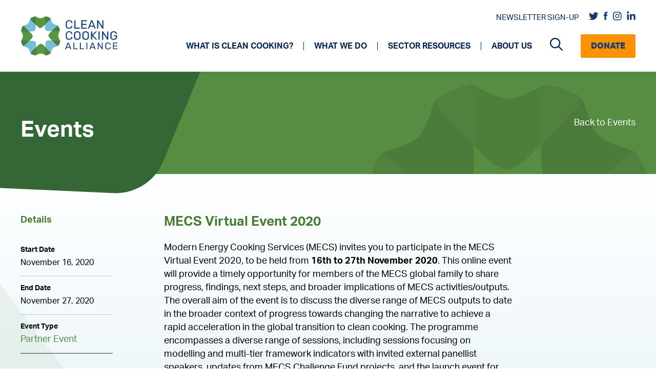

--- FILE ---
content_type: text/html; charset=UTF-8
request_url: https://cleancooking.org/events/mecs-virtual-event-2020/
body_size: 21863
content:
<!DOCTYPE html>
<html lang="en-US">
<head>
	<meta charset="UTF-8">
<script>
var gform;gform||(document.addEventListener("gform_main_scripts_loaded",function(){gform.scriptsLoaded=!0}),document.addEventListener("gform/theme/scripts_loaded",function(){gform.themeScriptsLoaded=!0}),window.addEventListener("DOMContentLoaded",function(){gform.domLoaded=!0}),gform={domLoaded:!1,scriptsLoaded:!1,themeScriptsLoaded:!1,isFormEditor:()=>"function"==typeof InitializeEditor,callIfLoaded:function(o){return!(!gform.domLoaded||!gform.scriptsLoaded||!gform.themeScriptsLoaded&&!gform.isFormEditor()||(gform.isFormEditor()&&console.warn("The use of gform.initializeOnLoaded() is deprecated in the form editor context and will be removed in Gravity Forms 3.1."),o(),0))},initializeOnLoaded:function(o){gform.callIfLoaded(o)||(document.addEventListener("gform_main_scripts_loaded",()=>{gform.scriptsLoaded=!0,gform.callIfLoaded(o)}),document.addEventListener("gform/theme/scripts_loaded",()=>{gform.themeScriptsLoaded=!0,gform.callIfLoaded(o)}),window.addEventListener("DOMContentLoaded",()=>{gform.domLoaded=!0,gform.callIfLoaded(o)}))},hooks:{action:{},filter:{}},addAction:function(o,r,e,t){gform.addHook("action",o,r,e,t)},addFilter:function(o,r,e,t){gform.addHook("filter",o,r,e,t)},doAction:function(o){gform.doHook("action",o,arguments)},applyFilters:function(o){return gform.doHook("filter",o,arguments)},removeAction:function(o,r){gform.removeHook("action",o,r)},removeFilter:function(o,r,e){gform.removeHook("filter",o,r,e)},addHook:function(o,r,e,t,n){null==gform.hooks[o][r]&&(gform.hooks[o][r]=[]);var d=gform.hooks[o][r];null==n&&(n=r+"_"+d.length),gform.hooks[o][r].push({tag:n,callable:e,priority:t=null==t?10:t})},doHook:function(r,o,e){var t;if(e=Array.prototype.slice.call(e,1),null!=gform.hooks[r][o]&&((o=gform.hooks[r][o]).sort(function(o,r){return o.priority-r.priority}),o.forEach(function(o){"function"!=typeof(t=o.callable)&&(t=window[t]),"action"==r?t.apply(null,e):e[0]=t.apply(null,e)})),"filter"==r)return e[0]},removeHook:function(o,r,t,n){var e;null!=gform.hooks[o][r]&&(e=(e=gform.hooks[o][r]).filter(function(o,r,e){return!!(null!=n&&n!=o.tag||null!=t&&t!=o.priority)}),gform.hooks[o][r]=e)}});
</script>

	<meta name='robots' content='index, follow, max-image-preview:large, max-snippet:-1, max-video-preview:-1' />
	<style>img:is([sizes="auto" i], [sizes^="auto," i]) { contain-intrinsic-size: 3000px 1500px }</style>
	<meta name="viewport" content="width=device-width, initial-scale=1">
	<!-- This site is optimized with the Yoast SEO Premium plugin v22.4 (Yoast SEO v24.9) - https://yoast.com/wordpress/plugins/seo/ -->
	<title>MECS Virtual Event 2020 | Clean Cooking Alliance</title>
	<link rel="canonical" href="https://cleancooking.org/events/mecs-virtual-event-2020/" />
	<meta property="og:locale" content="en_US" />
	<meta property="og:type" content="article" />
	<meta property="og:title" content="MECS Virtual Event 2020" />
	<meta property="og:description" content="Modern Energy Cooking Services (MECS) invites you to participate in the MECS Virtual Event 2020, to be held from 16th to 27th November 2020. This online event will provide a timely opportunity for members of the MECS global family to share progress, findings, next steps, and broader implications of MECS activities/outputs. The overall aim of ... Read more" />
	<meta property="og:url" content="https://cleancooking.org/events/mecs-virtual-event-2020/" />
	<meta property="og:site_name" content="Clean Cooking Alliance" />
	<meta property="article:publisher" content="https://www.facebook.com/cleancookingalliance" />
	<meta property="article:modified_time" content="2021-07-10T13:12:12+00:00" />
	<meta name="twitter:card" content="summary_large_image" />
	<meta name="twitter:site" content="@cleancooking" />
	<meta name="twitter:label1" content="Est. reading time" />
	<meta name="twitter:data1" content="1 minute" />
	<script type="application/ld+json" class="yoast-schema-graph">{"@context":"https://schema.org","@graph":[{"@type":"WebPage","@id":"https://cleancooking.org/events/mecs-virtual-event-2020/","url":"https://cleancooking.org/events/mecs-virtual-event-2020/","name":"MECS Virtual Event 2020 | Clean Cooking Alliance","isPartOf":{"@id":"https://cleancooking.org/#website"},"datePublished":"1970-01-01T00:00:00+00:00","dateModified":"2021-07-10T13:12:12+00:00","breadcrumb":{"@id":"https://cleancooking.org/events/mecs-virtual-event-2020/#breadcrumb"},"inLanguage":"en-US","potentialAction":[{"@type":"ReadAction","target":["https://cleancooking.org/events/mecs-virtual-event-2020/"]}]},{"@type":"BreadcrumbList","@id":"https://cleancooking.org/events/mecs-virtual-event-2020/#breadcrumb","itemListElement":[{"@type":"ListItem","position":1,"name":"Home","item":"https://cleancooking.org/"},{"@type":"ListItem","position":2,"name":"Events","item":"https://cleancooking.org/events/"},{"@type":"ListItem","position":3,"name":"MECS Virtual Event 2020"}]},{"@type":"WebSite","@id":"https://cleancooking.org/#website","url":"https://cleancooking.org/","name":"Clean Cooking Alliance","description":"","publisher":{"@id":"https://cleancooking.org/#organization"},"potentialAction":[{"@type":"SearchAction","target":{"@type":"EntryPoint","urlTemplate":"https://cleancooking.org/?s={search_term_string}"},"query-input":{"@type":"PropertyValueSpecification","valueRequired":true,"valueName":"search_term_string"}}],"inLanguage":"en-US"},{"@type":"Organization","@id":"https://cleancooking.org/#organization","name":"Clean Cooking Alliance","url":"https://cleancooking.org/","logo":{"@type":"ImageObject","inLanguage":"en-US","@id":"https://cleancooking.org/#/schema/logo/image/","url":"https://cleancooking.org/wp-content/uploads/2021/06/cca-logo.png","contentUrl":"https://cleancooking.org/wp-content/uploads/2021/06/cca-logo.png","width":190,"height":79,"caption":"Clean Cooking Alliance"},"image":{"@id":"https://cleancooking.org/#/schema/logo/image/"},"sameAs":["https://www.facebook.com/cleancookingalliance","https://x.com/cleancooking","https://www.linkedin.com/company/cleancookingalliance","https://www.instagram.com/cleancookingalliance/"]}]}</script>
	<!-- / Yoast SEO Premium plugin. -->


<link rel='dns-prefetch' href='//use.typekit.net' />
<link rel='dns-prefetch' href='//cdnjs.cloudflare.com' />
<script>
window._wpemojiSettings = {"baseUrl":"https:\/\/s.w.org\/images\/core\/emoji\/16.0.1\/72x72\/","ext":".png","svgUrl":"https:\/\/s.w.org\/images\/core\/emoji\/16.0.1\/svg\/","svgExt":".svg","source":{"concatemoji":"https:\/\/cleancooking.org\/wp-includes\/js\/wp-emoji-release.min.js?ver=6.8.3"}};
/*! This file is auto-generated */
!function(s,n){var o,i,e;function c(e){try{var t={supportTests:e,timestamp:(new Date).valueOf()};sessionStorage.setItem(o,JSON.stringify(t))}catch(e){}}function p(e,t,n){e.clearRect(0,0,e.canvas.width,e.canvas.height),e.fillText(t,0,0);var t=new Uint32Array(e.getImageData(0,0,e.canvas.width,e.canvas.height).data),a=(e.clearRect(0,0,e.canvas.width,e.canvas.height),e.fillText(n,0,0),new Uint32Array(e.getImageData(0,0,e.canvas.width,e.canvas.height).data));return t.every(function(e,t){return e===a[t]})}function u(e,t){e.clearRect(0,0,e.canvas.width,e.canvas.height),e.fillText(t,0,0);for(var n=e.getImageData(16,16,1,1),a=0;a<n.data.length;a++)if(0!==n.data[a])return!1;return!0}function f(e,t,n,a){switch(t){case"flag":return n(e,"\ud83c\udff3\ufe0f\u200d\u26a7\ufe0f","\ud83c\udff3\ufe0f\u200b\u26a7\ufe0f")?!1:!n(e,"\ud83c\udde8\ud83c\uddf6","\ud83c\udde8\u200b\ud83c\uddf6")&&!n(e,"\ud83c\udff4\udb40\udc67\udb40\udc62\udb40\udc65\udb40\udc6e\udb40\udc67\udb40\udc7f","\ud83c\udff4\u200b\udb40\udc67\u200b\udb40\udc62\u200b\udb40\udc65\u200b\udb40\udc6e\u200b\udb40\udc67\u200b\udb40\udc7f");case"emoji":return!a(e,"\ud83e\udedf")}return!1}function g(e,t,n,a){var r="undefined"!=typeof WorkerGlobalScope&&self instanceof WorkerGlobalScope?new OffscreenCanvas(300,150):s.createElement("canvas"),o=r.getContext("2d",{willReadFrequently:!0}),i=(o.textBaseline="top",o.font="600 32px Arial",{});return e.forEach(function(e){i[e]=t(o,e,n,a)}),i}function t(e){var t=s.createElement("script");t.src=e,t.defer=!0,s.head.appendChild(t)}"undefined"!=typeof Promise&&(o="wpEmojiSettingsSupports",i=["flag","emoji"],n.supports={everything:!0,everythingExceptFlag:!0},e=new Promise(function(e){s.addEventListener("DOMContentLoaded",e,{once:!0})}),new Promise(function(t){var n=function(){try{var e=JSON.parse(sessionStorage.getItem(o));if("object"==typeof e&&"number"==typeof e.timestamp&&(new Date).valueOf()<e.timestamp+604800&&"object"==typeof e.supportTests)return e.supportTests}catch(e){}return null}();if(!n){if("undefined"!=typeof Worker&&"undefined"!=typeof OffscreenCanvas&&"undefined"!=typeof URL&&URL.createObjectURL&&"undefined"!=typeof Blob)try{var e="postMessage("+g.toString()+"("+[JSON.stringify(i),f.toString(),p.toString(),u.toString()].join(",")+"));",a=new Blob([e],{type:"text/javascript"}),r=new Worker(URL.createObjectURL(a),{name:"wpTestEmojiSupports"});return void(r.onmessage=function(e){c(n=e.data),r.terminate(),t(n)})}catch(e){}c(n=g(i,f,p,u))}t(n)}).then(function(e){for(var t in e)n.supports[t]=e[t],n.supports.everything=n.supports.everything&&n.supports[t],"flag"!==t&&(n.supports.everythingExceptFlag=n.supports.everythingExceptFlag&&n.supports[t]);n.supports.everythingExceptFlag=n.supports.everythingExceptFlag&&!n.supports.flag,n.DOMReady=!1,n.readyCallback=function(){n.DOMReady=!0}}).then(function(){return e}).then(function(){var e;n.supports.everything||(n.readyCallback(),(e=n.source||{}).concatemoji?t(e.concatemoji):e.wpemoji&&e.twemoji&&(t(e.twemoji),t(e.wpemoji)))}))}((window,document),window._wpemojiSettings);
</script>
<style id='wp-emoji-styles-inline-css'>

	img.wp-smiley, img.emoji {
		display: inline !important;
		border: none !important;
		box-shadow: none !important;
		height: 1em !important;
		width: 1em !important;
		margin: 0 0.07em !important;
		vertical-align: -0.1em !important;
		background: none !important;
		padding: 0 !important;
	}
</style>
<link rel='stylesheet' id='fonts-css' href='https://use.typekit.net/iqw4kjs.css?ver=6.8.3' media='all' />
<link rel='stylesheet' id='font-awesome-css' href='https://cdnjs.cloudflare.com/ajax/libs/font-awesome/6.1.1/css/all.min.css?ver=6.8.3' media='all' />
<link rel='stylesheet' id='slick-css-css' href='https://cleancooking.org/wp-content/themes/cca/src/css/slick.css?ver=6.8.3' media='all' />
<link rel='stylesheet' id='slick-theme-css-css' href='https://cleancooking.org/wp-content/themes/cca/src/css/slick-theme.css?ver=6.8.3' media='all' />
<link rel='stylesheet' id='mCustomScrollbar-css-css' href='https://cleancooking.org/wp-content/themes/cca/src/components/libraries/mCustomscroll/jquery.mCustomScrollbar.css?ver=6.8.3' media='all' />
<link rel='stylesheet' id='page-progress-css' href='https://cleancooking.org/wp-content/themes/cca/src/components/common-styles/page-progress.css?ver=6.8.3' media='all' />
<link rel='stylesheet' id='page-progress-responsive-css' href='https://cleancooking.org/wp-content/themes/cca/src/components/common-styles/page-progress-responsive.css?ver=6.8.3' media='all' />
<link rel='stylesheet' id='layout-css' href='https://cleancooking.org/wp-content/themes/cca/src/components/common-styles/layout.css?ver=6.8.3' media='all' />
<link rel='stylesheet' id='common-css-css' href='https://cleancooking.org/wp-content/themes/cca/src/components/common-styles/common.css?ver=6.8.3' media='all' />
<link rel='stylesheet' id='banner-css' href='https://cleancooking.org/wp-content/themes/cca/src/components/common-styles/banner.css?ver=6.8.3' media='all' />
<link rel='stylesheet' id='banner-responsive-css' href='https://cleancooking.org/wp-content/themes/cca/src/components/common-styles/banner-responsive.css?ver=6.8.3' media='all' />
<link rel='stylesheet' id='layout-responsive-css' href='https://cleancooking.org/wp-content/themes/cca/src/components/common-styles/layout-responsive.css?ver=6.8.3' media='all' />
<link rel='stylesheet' id='detail-css' href='https://cleancooking.org/wp-content/themes/cca/src/components/detail-page/common-styles/detail-common.css?ver=6.8.3' media='all' />
<link rel='stylesheet' id='detail-responsive-css' href='https://cleancooking.org/wp-content/themes/cca/src/components/detail-page/common-styles/detail-common-responsive.css?ver=6.8.3' media='all' />
<link rel='stylesheet' id='generate-widget-areas-css' href='https://cleancooking.org/wp-content/themes/generatepress/assets/css/components/widget-areas.min.css?ver=3.5.1' media='all' />
<link rel='stylesheet' id='generate-style-css' href='https://cleancooking.org/wp-content/themes/generatepress/assets/css/main.min.css?ver=3.5.1' media='all' />
<style id='generate-style-inline-css'>
body{background-color:#f7f8f9;color:#222222;}a{color:#1e73be;}a:hover, a:focus, a:active{color:#000000;}.wp-block-group__inner-container{max-width:1200px;margin-left:auto;margin-right:auto;}.navigation-search{position:absolute;left:-99999px;pointer-events:none;visibility:hidden;z-index:20;width:100%;top:0;transition:opacity 100ms ease-in-out;opacity:0;}.navigation-search.nav-search-active{left:0;right:0;pointer-events:auto;visibility:visible;opacity:1;}.navigation-search input[type="search"]{outline:0;border:0;vertical-align:bottom;line-height:1;opacity:0.9;width:100%;z-index:20;border-radius:0;-webkit-appearance:none;height:60px;}.navigation-search input::-ms-clear{display:none;width:0;height:0;}.navigation-search input::-ms-reveal{display:none;width:0;height:0;}.navigation-search input::-webkit-search-decoration, .navigation-search input::-webkit-search-cancel-button, .navigation-search input::-webkit-search-results-button, .navigation-search input::-webkit-search-results-decoration{display:none;}.gen-sidebar-nav .navigation-search{top:auto;bottom:0;}:root{--contrast:#222222;--contrast-2:#575760;--contrast-3:#b2b2be;--base:#f0f0f0;--base-2:#f7f8f9;--base-3:#ffffff;--accent:#1e73be;}:root .has-contrast-color{color:var(--contrast);}:root .has-contrast-background-color{background-color:var(--contrast);}:root .has-contrast-2-color{color:var(--contrast-2);}:root .has-contrast-2-background-color{background-color:var(--contrast-2);}:root .has-contrast-3-color{color:var(--contrast-3);}:root .has-contrast-3-background-color{background-color:var(--contrast-3);}:root .has-base-color{color:var(--base);}:root .has-base-background-color{background-color:var(--base);}:root .has-base-2-color{color:var(--base-2);}:root .has-base-2-background-color{background-color:var(--base-2);}:root .has-base-3-color{color:var(--base-3);}:root .has-base-3-background-color{background-color:var(--base-3);}:root .has-accent-color{color:var(--accent);}:root .has-accent-background-color{background-color:var(--accent);}body, button, input, select, textarea{font-family:-apple-system, system-ui, BlinkMacSystemFont, "Segoe UI", Helvetica, Arial, sans-serif, "Apple Color Emoji", "Segoe UI Emoji", "Segoe UI Symbol";}body{line-height:1.5;}.entry-content > [class*="wp-block-"]:not(:last-child):not(.wp-block-heading){margin-bottom:1.5em;}.main-navigation .main-nav ul ul li a{font-size:14px;}.sidebar .widget, .footer-widgets .widget{font-size:17px;}@media (max-width:768px){h1{font-size:31px;}h2{font-size:27px;}h3{font-size:24px;}h4{font-size:22px;}h5{font-size:19px;}}.top-bar{background-color:#636363;color:#ffffff;}.top-bar a{color:#ffffff;}.top-bar a:hover{color:#303030;}.site-header{background-color:#ffffff;}.main-title a,.main-title a:hover{color:#222222;}.site-description{color:#757575;}.mobile-menu-control-wrapper .menu-toggle,.mobile-menu-control-wrapper .menu-toggle:hover,.mobile-menu-control-wrapper .menu-toggle:focus,.has-inline-mobile-toggle #site-navigation.toggled{background-color:rgba(0, 0, 0, 0.02);}.main-navigation,.main-navigation ul ul{background-color:#ffffff;}.main-navigation .main-nav ul li a, .main-navigation .menu-toggle, .main-navigation .menu-bar-items{color:#515151;}.main-navigation .main-nav ul li:not([class*="current-menu-"]):hover > a, .main-navigation .main-nav ul li:not([class*="current-menu-"]):focus > a, .main-navigation .main-nav ul li.sfHover:not([class*="current-menu-"]) > a, .main-navigation .menu-bar-item:hover > a, .main-navigation .menu-bar-item.sfHover > a{color:#7a8896;background-color:#ffffff;}button.menu-toggle:hover,button.menu-toggle:focus{color:#515151;}.main-navigation .main-nav ul li[class*="current-menu-"] > a{color:#7a8896;background-color:#ffffff;}.navigation-search input[type="search"],.navigation-search input[type="search"]:active, .navigation-search input[type="search"]:focus, .main-navigation .main-nav ul li.search-item.active > a, .main-navigation .menu-bar-items .search-item.active > a{color:#7a8896;background-color:#ffffff;}.main-navigation ul ul{background-color:#eaeaea;}.main-navigation .main-nav ul ul li a{color:#515151;}.main-navigation .main-nav ul ul li:not([class*="current-menu-"]):hover > a,.main-navigation .main-nav ul ul li:not([class*="current-menu-"]):focus > a, .main-navigation .main-nav ul ul li.sfHover:not([class*="current-menu-"]) > a{color:#7a8896;background-color:#eaeaea;}.main-navigation .main-nav ul ul li[class*="current-menu-"] > a{color:#7a8896;background-color:#eaeaea;}.separate-containers .inside-article, .separate-containers .comments-area, .separate-containers .page-header, .one-container .container, .separate-containers .paging-navigation, .inside-page-header{background-color:#ffffff;}.entry-title a{color:#222222;}.entry-title a:hover{color:#55555e;}.entry-meta{color:#595959;}.sidebar .widget{background-color:#ffffff;}.footer-widgets{background-color:#ffffff;}.footer-widgets .widget-title{color:#000000;}.site-info{color:#ffffff;background-color:#55555e;}.site-info a{color:#ffffff;}.site-info a:hover{color:#d3d3d3;}.footer-bar .widget_nav_menu .current-menu-item a{color:#d3d3d3;}input[type="text"],input[type="email"],input[type="url"],input[type="password"],input[type="search"],input[type="tel"],input[type="number"],textarea,select{color:#666666;background-color:#fafafa;border-color:#cccccc;}input[type="text"]:focus,input[type="email"]:focus,input[type="url"]:focus,input[type="password"]:focus,input[type="search"]:focus,input[type="tel"]:focus,input[type="number"]:focus,textarea:focus,select:focus{color:#666666;background-color:#ffffff;border-color:#bfbfbf;}button,html input[type="button"],input[type="reset"],input[type="submit"],a.button,a.wp-block-button__link:not(.has-background){color:#ffffff;background-color:#55555e;}button:hover,html input[type="button"]:hover,input[type="reset"]:hover,input[type="submit"]:hover,a.button:hover,button:focus,html input[type="button"]:focus,input[type="reset"]:focus,input[type="submit"]:focus,a.button:focus,a.wp-block-button__link:not(.has-background):active,a.wp-block-button__link:not(.has-background):focus,a.wp-block-button__link:not(.has-background):hover{color:#ffffff;background-color:#3f4047;}a.generate-back-to-top{background-color:rgba( 0,0,0,0.4 );color:#ffffff;}a.generate-back-to-top:hover,a.generate-back-to-top:focus{background-color:rgba( 0,0,0,0.6 );color:#ffffff;}:root{--gp-search-modal-bg-color:var(--base-3);--gp-search-modal-text-color:var(--contrast);--gp-search-modal-overlay-bg-color:rgba(0,0,0,0.2);}@media (max-width: 996px){.main-navigation .menu-bar-item:hover > a, .main-navigation .menu-bar-item.sfHover > a{background:none;color:#515151;}}.nav-below-header .main-navigation .inside-navigation.grid-container, .nav-above-header .main-navigation .inside-navigation.grid-container{padding:0px 20px 0px 20px;}.site-main .wp-block-group__inner-container{padding:40px;}.separate-containers .paging-navigation{padding-top:20px;padding-bottom:20px;}.entry-content .alignwide, body:not(.no-sidebar) .entry-content .alignfull{margin-left:-40px;width:calc(100% + 80px);max-width:calc(100% + 80px);}.rtl .menu-item-has-children .dropdown-menu-toggle{padding-left:20px;}.rtl .main-navigation .main-nav ul li.menu-item-has-children > a{padding-right:20px;}@media (max-width:768px){.separate-containers .inside-article, .separate-containers .comments-area, .separate-containers .page-header, .separate-containers .paging-navigation, .one-container .site-content, .inside-page-header{padding:30px;}.site-main .wp-block-group__inner-container{padding:30px;}.inside-top-bar{padding-right:30px;padding-left:30px;}.inside-header{padding-right:30px;padding-left:30px;}.widget-area .widget{padding-top:30px;padding-right:30px;padding-bottom:30px;padding-left:30px;}.footer-widgets-container{padding-top:30px;padding-right:30px;padding-bottom:30px;padding-left:30px;}.inside-site-info{padding-right:30px;padding-left:30px;}.entry-content .alignwide, body:not(.no-sidebar) .entry-content .alignfull{margin-left:-30px;width:calc(100% + 60px);max-width:calc(100% + 60px);}.one-container .site-main .paging-navigation{margin-bottom:20px;}}/* End cached CSS */.is-right-sidebar{width:30%;}.is-left-sidebar{width:30%;}.site-content .content-area{width:70%;}@media (max-width: 996px){.main-navigation .menu-toggle,.sidebar-nav-mobile:not(#sticky-placeholder){display:block;}.main-navigation ul,.gen-sidebar-nav,.main-navigation:not(.slideout-navigation):not(.toggled) .main-nav > ul,.has-inline-mobile-toggle #site-navigation .inside-navigation > *:not(.navigation-search):not(.main-nav){display:none;}.nav-align-right .inside-navigation,.nav-align-center .inside-navigation{justify-content:space-between;}.has-inline-mobile-toggle .mobile-menu-control-wrapper{display:flex;flex-wrap:wrap;}.has-inline-mobile-toggle .inside-header{flex-direction:row;text-align:left;flex-wrap:wrap;}.has-inline-mobile-toggle .header-widget,.has-inline-mobile-toggle #site-navigation{flex-basis:100%;}.nav-float-left .has-inline-mobile-toggle #site-navigation{order:10;}}
</style>
<link rel='stylesheet' id='generate-child-css' href='https://cleancooking.org/wp-content/themes/cca/style.css?ver=1766519149' media='all' />
<link rel='stylesheet' id='tablepress-default-css' href='https://cleancooking.org/wp-content/tablepress-combined.min.css?ver=8' media='all' />
<link rel='stylesheet' id='tablepress-responsive-tables-css' href='https://cleancooking.org/wp-content/plugins/tablepress-responsive-tables/css/tablepress-responsive.min.css?ver=1.8' media='all' />
<link rel='stylesheet' id='generate-navigation-branding-css' href='https://cleancooking.org/wp-content/plugins/gp-premium/menu-plus/functions/css/navigation-branding-flex.min.css?ver=2.0.2' media='all' />
<style id='generate-navigation-branding-inline-css'>
.navigation-branding .main-title{font-size:25px;font-weight:bold;}.main-navigation.has-branding .inside-navigation.grid-container, .main-navigation.has-branding.grid-container .inside-navigation:not(.grid-container){padding:0px 40px 0px 40px;}.main-navigation.has-branding:not(.grid-container) .inside-navigation:not(.grid-container) .navigation-branding{margin-left:10px;}.main-navigation .sticky-navigation-logo, .main-navigation.navigation-stick .site-logo:not(.mobile-header-logo){display:none;}.main-navigation.navigation-stick .sticky-navigation-logo{display:block;}.navigation-branding img, .site-logo.mobile-header-logo img{height:60px;width:auto;}.navigation-branding .main-title{line-height:60px;}@media (max-width: 996px){.main-navigation.has-branding.nav-align-center .menu-bar-items, .main-navigation.has-sticky-branding.navigation-stick.nav-align-center .menu-bar-items{margin-left:auto;}.navigation-branding{margin-right:auto;margin-left:10px;}.navigation-branding .main-title, .mobile-header-navigation .site-logo{margin-left:10px;}.main-navigation.has-branding .inside-navigation.grid-container{padding:0px;}}
</style>
<script src="https://cleancooking.org/wp-includes/js/jquery/jquery.min.js?ver=3.7.1" id="jquery-core-js"></script>
<script src="https://cleancooking.org/wp-includes/js/jquery/jquery-migrate.min.js?ver=3.4.1" id="jquery-migrate-js"></script>
<script src="https://cleancooking.org/wp-includes/js/jquery/ui/core.min.js?ver=1.13.3" id="jquery-ui-core-js"></script>
<script src="https://cleancooking.org/wp-includes/js/jquery/ui/mouse.min.js?ver=1.13.3" id="jquery-ui-mouse-js"></script>
<script src="https://cleancooking.org/wp-includes/js/jquery/ui/sortable.min.js?ver=1.13.3" id="jquery-ui-sortable-js"></script>
<script src="https://cleancooking.org/wp-includes/js/jquery/ui/resizable.min.js?ver=1.13.3" id="jquery-ui-resizable-js"></script>
<script src="https://cleancooking.org/wp-content/plugins/advanced-custom-fields-pro/assets/build/js/acf.min.js?ver=6.4.0.1" id="acf-js"></script>
<script src="https://cleancooking.org/wp-includes/js/dist/dom-ready.min.js?ver=f77871ff7694fffea381" id="wp-dom-ready-js"></script>
<script src="https://cleancooking.org/wp-includes/js/dist/hooks.min.js?ver=4d63a3d491d11ffd8ac6" id="wp-hooks-js"></script>
<script src="https://cleancooking.org/wp-includes/js/dist/i18n.min.js?ver=5e580eb46a90c2b997e6" id="wp-i18n-js"></script>
<script id="wp-i18n-js-after">
wp.i18n.setLocaleData( { 'text direction\u0004ltr': [ 'ltr' ] } );
</script>
<script src="https://cleancooking.org/wp-includes/js/dist/a11y.min.js?ver=3156534cc54473497e14" id="wp-a11y-js"></script>
<script src="https://cleancooking.org/wp-content/plugins/advanced-custom-fields-pro/assets/build/js/acf-input.min.js?ver=6.4.0.1" id="acf-input-js"></script>
<script src="https://cleancooking.org/wp-content/themes/cca/src/js/slick.min.js?ver=1" id="carousel-js-js"></script>
<script src="https://cleancooking.org/wp-content/themes/cca/src/components/common-scripts/progress-indicator.js?ver=1" id="progress-js-js"></script>
<script src="https://cleancooking.org/wp-content/themes/cca/src/components/common-scripts/common.js?ver=1" id="common-js-js"></script>
<script src="https://cleancooking.org/wp-content/themes/cca/src/components/detail-page/common-scripts/detail-common.js?ver=1" id="detail-common-js-js"></script>
<link rel="https://api.w.org/" href="https://cleancooking.org/wp-json/" /><link rel='shortlink' href='https://cleancooking.org/?p=1714' />
<link rel="alternate" title="oEmbed (JSON)" type="application/json+oembed" href="https://cleancooking.org/wp-json/oembed/1.0/embed?url=https%3A%2F%2Fcleancooking.org%2Fevents%2Fmecs-virtual-event-2020%2F" />
<link rel="alternate" title="oEmbed (XML)" type="text/xml+oembed" href="https://cleancooking.org/wp-json/oembed/1.0/embed?url=https%3A%2F%2Fcleancooking.org%2Fevents%2Fmecs-virtual-event-2020%2F&#038;format=xml" />
<!-- start Simple Custom CSS and JS -->
<style>
.site-logo img{
  
  max-width: 190px;
}

// Should fix footer country picker.
#gform_7 select{
  
  padding: 0px !important;
  padding-left: 10px !important;
}</style>
<!-- end Simple Custom CSS and JS -->
<!-- start Simple Custom CSS and JS -->
<!-- Google Tag Manager -->
<script>(function(w,d,s,l,i){w[l]=w[l]||[];w[l].push({'gtm.start':
new Date().getTime(),event:'gtm.js'});var f=d.getElementsByTagName(s)[0],
j=d.createElement(s),dl=l!='dataLayer'?'&l='+l:'';j.async=true;j.src=
'https://www.googletagmanager.com/gtm.js?id='+i+dl;f.parentNode.insertBefore(j,f);
})(window,document,'script','dataLayer','GTM-TSXXH42');</script>
<!-- End Google Tag Manager --><!-- end Simple Custom CSS and JS -->
<meta name="google-site-verification" content="26o6Uwbi1uzi8UyWyBztpSesNPbupytKR5vChk3AZHg" /><link rel="icon" href="https://cleancooking.org/wp-content/uploads/2021/06/cca-favicon.png" sizes="32x32" />
<link rel="icon" href="https://cleancooking.org/wp-content/uploads/2021/06/cca-favicon.png" sizes="192x192" />
<link rel="apple-touch-icon" href="https://cleancooking.org/wp-content/uploads/2021/06/cca-favicon.png" />
<meta name="msapplication-TileImage" content="https://cleancooking.org/wp-content/uploads/2021/06/cca-favicon.png" />
		<style id="wp-custom-css">
			.simple-banner-text a::after{
	
	filter: brightness(0) invert(1);
} 

@media screen and (min-width: 767px) {
	section.hero-medium svg.flair-right { top: 40% }
}		</style>
		</head>

<body class="wp-singular events-template-default single single-events postid-1714 wp-custom-logo wp-embed-responsive wp-theme-generatepress wp-child-theme-cca sticky-menu-no-transition right-sidebar nav-float-right separate-containers nav-search-enabled header-aligned-left dropdown-hover" itemtype="https://schema.org/Blog" itemscope>
	<!-- start Simple Custom CSS and JS -->
<!-- Google Tag Manager (noscript) -->
<noscript><iframe src="https://www.googletagmanager.com/ns.html?id=GTM-TSXXH42"
height="0" width="0" style="display:none;visibility:hidden"></iframe></noscript>
<!-- End Google Tag Manager (noscript) -->

<!-- end Simple Custom CSS and JS -->
<a class="screen-reader-text skip-link" href="#content" title="Skip to content">Skip to content</a>		<header class="site-header has-inline-mobile-toggle" id="masthead" aria-label="Site"  itemtype="https://schema.org/WPHeader" itemscope>
			<div class="inside-header grid-container">
				<div class="site-logo">
					<a href="https://cleancooking.org/" rel="home">
						<img  class="header-image is-logo-image" alt="Clean Cooking Alliance" src="https://cleancooking.org/wp-content/uploads/2021/06/cca-logo.png" srcset="https://cleancooking.org/wp-content/uploads/2021/06/cca-logo.png 1x, https://cleancooking.org/wp-content/uploads/2021/08/cca-hires-2@4x.png 2x" width="190" height="79" />
					</a>
				</div>	<nav class="main-navigation mobile-menu-control-wrapper" id="mobile-menu-control-wrapper" aria-label="Mobile Toggle">
		<div class="menu-bar-items"><span class="menu-bar-item search-item"><a aria-label="Open Search Bar" href="#"><span class="gp-icon icon-search"><svg viewBox="0 0 512 512" aria-hidden="true" xmlns="http://www.w3.org/2000/svg" width="1em" height="1em"><path fill-rule="evenodd" clip-rule="evenodd" d="M208 48c-88.366 0-160 71.634-160 160s71.634 160 160 160 160-71.634 160-160S296.366 48 208 48zM0 208C0 93.125 93.125 0 208 0s208 93.125 208 208c0 48.741-16.765 93.566-44.843 129.024l133.826 134.018c9.366 9.379 9.355 24.575-.025 33.941-9.379 9.366-24.575 9.355-33.941-.025L337.238 370.987C301.747 399.167 256.839 416 208 416 93.125 416 0 322.875 0 208z" /></svg><svg viewBox="0 0 512 512" aria-hidden="true" xmlns="http://www.w3.org/2000/svg" width="1em" height="1em"><path d="M71.029 71.029c9.373-9.372 24.569-9.372 33.942 0L256 222.059l151.029-151.03c9.373-9.372 24.569-9.372 33.942 0 9.372 9.373 9.372 24.569 0 33.942L289.941 256l151.03 151.029c9.372 9.373 9.372 24.569 0 33.942-9.373 9.372-24.569 9.372-33.942 0L256 289.941l-151.029 151.03c-9.373 9.372-24.569 9.372-33.942 0-9.372-9.373-9.372-24.569 0-33.942L222.059 256 71.029 104.971c-9.372-9.373-9.372-24.569 0-33.942z" /></svg></span></a></span></div>		<button data-nav="site-navigation" class="menu-toggle" aria-controls="primary-menu" aria-expanded="false">
			<span class="gp-icon icon-menu-bars"><svg viewBox="0 0 512 512" aria-hidden="true" xmlns="http://www.w3.org/2000/svg" width="1em" height="1em"><path d="M0 96c0-13.255 10.745-24 24-24h464c13.255 0 24 10.745 24 24s-10.745 24-24 24H24c-13.255 0-24-10.745-24-24zm0 160c0-13.255 10.745-24 24-24h464c13.255 0 24 10.745 24 24s-10.745 24-24 24H24c-13.255 0-24-10.745-24-24zm0 160c0-13.255 10.745-24 24-24h464c13.255 0 24 10.745 24 24s-10.745 24-24 24H24c-13.255 0-24-10.745-24-24z" /></svg><svg viewBox="0 0 512 512" aria-hidden="true" xmlns="http://www.w3.org/2000/svg" width="1em" height="1em"><path d="M71.029 71.029c9.373-9.372 24.569-9.372 33.942 0L256 222.059l151.029-151.03c9.373-9.372 24.569-9.372 33.942 0 9.372 9.373 9.372 24.569 0 33.942L289.941 256l151.03 151.029c9.372 9.373 9.372 24.569 0 33.942-9.373 9.372-24.569 9.372-33.942 0L256 289.941l-151.029 151.03c-9.373 9.372-24.569 9.372-33.942 0-9.372-9.373-9.372-24.569 0-33.942L222.059 256 71.029 104.971c-9.372-9.373-9.372-24.569 0-33.942z" /></svg></span><span class="screen-reader-text">Menu</span>		</button>
	</nav>
			<nav class="has-sticky-branding main-navigation has-menu-bar-items sub-menu-right" id="site-navigation" aria-label="Primary"  itemtype="https://schema.org/SiteNavigationElement" itemscope>
			<div class="inside-navigation grid-container">
				<ul id="header-bar"><li><a aria-label="Join our newsletter" href="https://cleancooking.org/newsletter/">Newsletter Sign-Up</a></li><li><a aria-label="Twitter Link" href="https://twitter.com/cleancooking" target="_blank" rel="noopener"><svg width="19" height="15" fill="none" xmlns="http://www.w3.org/2000/svg"><path d="M18.475 1.7C18.475 1.7 18.475 1.9 18.375 2C17.975 2.6 17.475 3.1 16.875 3.5C16.775 3.6 16.675 3.6 16.675 3.7C16.675 6.7 15.875 9.8 13.675 12C10.875 14.8 6.575 15.6 2.875 14.5C2.175 14.3 1.475 14 0.775 13.7C0.575 13.6 0.375 13.5 0.075 13.3C-0.025 13.3 -0.025 13.2 0.075 13.2C0.075 13.2 0.175 13.2 0.275 13.2C1.275 13.3 2.375 13.1 3.375 12.8C3.875 12.6 5.075 12.2 5.475 11.7C5.375 11.7 5.175 11.7 5.075 11.6C4.075 11.3 2.675 10.8 2.075 9.1C2.075 9 2.075 8.9 2.175 9C2.975 9.1 3.275 9 3.575 9C3.375 9 3.275 8.9 3.075 8.9C1.875 8.3 0.975 7.1 0.775 5.7C0.775 5.5 0.775 5.4 0.775 5.3C0.775 5.2 0.875 5.2 0.875 5.2C1.575 5.5 2.275 5.6 2.375 5.6C2.175 5.5 2.075 5.4 1.875 5.2C0.775 4.2 0.375 2 1.275 0.7C1.375 0.6 1.375 0.6 1.475 0.7C3.475 3 5.975 4.1 9.075 4.5C9.075 4.5 9.075 4.5 9.075 4.4C9.075 3.9 8.975 3.4 9.175 2.9C9.275 2.4 9.575 1.8 9.875 1.4C10.175 1 10.675 0.6 11.175 0.4C11.675 0.1 12.175 0 12.775 0C13.375 0 13.875 0.0999999 14.375 0.3C14.775 0.5 15.075 0.7 15.475 1C15.575 1.1 15.575 1.1 15.675 1.2C15.675 1.2 15.775 1.3 15.875 1.2C16.675 1 17.375 0.7 18.075 0.4H18.175V0.5C18.075 0.9 17.875 1.3 17.575 1.6C17.375 1.8 16.975 2.4 16.675 2.4C17.175 2.1 17.775 2 18.475 1.7Z" fill="#183B72"/></svg></a></li><li><a aria-label="Facebook Link" href="https://www.facebook.com/cleancookingalliance/" target="_blank" rel="noopener"><svg width="8" height="16" fill="none" xmlns="http://www.w3.org/2000/svg"><path d="M7.3 2.6C7.3 2.7 7.2 2.8 7.1 2.8H5.5C5.1 2.8 4.8 3.1 4.8 3.5V5.2H7.1C7.2 5.2 7.3 5.3 7.3 5.4L7.1 7.7C7.1 7.8 7 7.9 6.9 7.9H4.8V15.7C4.8 15.8 4.7 15.9 4.6 15.9H1.8C1.7 15.9 1.6 15.8 1.6 15.7V8.1V7.9H0.200001C0.100001 7.9 0 7.8 0 7.7V5.4C0 5.3 0.100001 5.2 0.200001 5.2H1.6V2.9C1.6 1.3 2.9 0 4.5 0H7.2C7.3 0 7.4 0.1 7.4 0.2V2.6H7.3Z" fill="#183B72"/></svg></a></li><li class="instagram"><a aria-label="Instagram Link" href="https://www.instagram.com/cleancookingalliance/?hl=en" target="_blank" rel="noopener"><svg width="17" height="17"  fill="none" xmlns="http://www.w3.org/2000/svg"><path d="M12.7002 3C12.2002 3 11.7002 3.4 11.7002 4C11.7002 4.6 12.1002 5 12.7002 5C13.2002 5 13.7002 4.6 13.7002 4C13.7002 3.4 13.2002 3 12.7002 3Z" fill="#183B72"/><path d="M8.3998 4.2002C6.0998 4.2002 4.2998 6.0002 4.2998 8.3002C4.2998 10.6002 6.0998 12.4002 8.3998 12.4002C10.6998 12.4002 12.4998 10.6002 12.4998 8.3002C12.4998 6.0002 10.5998 4.2002 8.3998 4.2002ZM8.3998 10.9002C6.9998 10.9002 5.7998 9.7002 5.7998 8.3002C5.7998 6.9002 6.9998 5.7002 8.3998 5.7002C9.7998 5.7002 10.9998 6.9002 10.9998 8.3002C10.9998 9.7002 9.7998 10.9002 8.3998 10.9002Z" fill="#183B72"/><path d="M11.6 0H5C2.3 0 0 2.2 0 5V11.6C0 14.3 2.2 16.6 5 16.6H11.6C14.3 16.6 16.6 14.4 16.6 11.6V5C16.6 2.2 14.4 0 11.6 0ZM15.1 11.6C15.1 13.5 13.6 15 11.7 15H5.1C3.2 15 1.7 13.5 1.7 11.6V5C1.7 3.1 3.2 1.6 5.1 1.6H11.7C13.6 1.6 15.1 3.1 15.1 5V11.6Z" fill="#183B72"/></svg></a></li><li class="linkedin"><a aria-label="LinkedIn Link" href="https://www.linkedin.com/company/cleancookingalliance/" target="_blank" rel="noopener"><svg width="17" height="17" viewBox="0 0 17 17" fill="none" xmlns="http://www.w3.org/2000/svg"><path d="M3.8974 16.8332H0.442046V5.70569H3.8974V16.8332ZM2.16786 4.1878C1.06295 4.1878 0.166748 3.2726 0.166748 2.16766C0.166748 1.63692 0.377579 1.12792 0.752861 0.75263C1.12814 0.37734 1.63714 0.166504 2.16786 0.166504C2.69859 0.166504 3.20758 0.37734 3.58287 0.75263C3.95815 1.12792 4.16898 1.63692 4.16898 2.16766C4.16898 3.2726 3.2724 4.1878 2.16786 4.1878ZM16.8297 16.8332H13.3818V11.4164C13.3818 10.1254 13.3557 8.46989 11.5853 8.46989C9.78877 8.46989 9.51347 9.87245 9.51347 11.3234V16.8332H6.06184V5.70569H9.37583V7.22358H9.42419C9.8855 6.34931 11.0124 5.42667 12.6935 5.42667C16.1906 5.42667 16.8334 7.72955 16.8334 10.7207V16.8332H16.8297Z" fill="#183B72"/></svg></a></li></ul><a id="donate" class="btn btn-orange" href="https://cleancooking.org/donate/">Donate</a><form method="get" class="search-form navigation-search" action="https://cleancooking.org/">
            <input type="search" placeholder="Type to search..." class="search-field" value="" name="s" title="Search" />
            <a id="search-submit-button">
                <svg viewBox="0 0 17 13" fill="none" xmlns="http://www.w3.org/2000/svg">
                    <path d="M10.6 12.4L9.5 11.4L14.2 6.7L9.5 2.1L10.6 1L16.3 6.7L10.6 12.4Z" fill="#578C43"/>
                    <path d="M14.8 6H0V7.4H14.8V6Z" fill="#578C43"/>
                </svg>
            </a>
        </form>				<button class="menu-toggle" aria-controls="primary-menu" aria-expanded="false">
					<span class="gp-icon icon-menu-bars"><svg viewBox="0 0 512 512" aria-hidden="true" xmlns="http://www.w3.org/2000/svg" width="1em" height="1em"><path d="M0 96c0-13.255 10.745-24 24-24h464c13.255 0 24 10.745 24 24s-10.745 24-24 24H24c-13.255 0-24-10.745-24-24zm0 160c0-13.255 10.745-24 24-24h464c13.255 0 24 10.745 24 24s-10.745 24-24 24H24c-13.255 0-24-10.745-24-24zm0 160c0-13.255 10.745-24 24-24h464c13.255 0 24 10.745 24 24s-10.745 24-24 24H24c-13.255 0-24-10.745-24-24z" /></svg><svg viewBox="0 0 512 512" aria-hidden="true" xmlns="http://www.w3.org/2000/svg" width="1em" height="1em"><path d="M71.029 71.029c9.373-9.372 24.569-9.372 33.942 0L256 222.059l151.029-151.03c9.373-9.372 24.569-9.372 33.942 0 9.372 9.373 9.372 24.569 0 33.942L289.941 256l151.03 151.029c9.372 9.373 9.372 24.569 0 33.942-9.373 9.372-24.569 9.372-33.942 0L256 289.941l-151.029 151.03c-9.373 9.372-24.569 9.372-33.942 0-9.372-9.373-9.372-24.569 0-33.942L222.059 256 71.029 104.971c-9.372-9.373-9.372-24.569 0-33.942z" /></svg></span><span class="screen-reader-text">Menu</span>				</button>
				<div id="primary-menu" class="main-nav"><ul id="menu-primary" class=" menu sf-menu"><li id="menu-item-13" class="menu-item menu-item-type-custom menu-item-object-custom menu-item-has-children menu-item-13"><a href="#">What is Clean Cooking?<span role="presentation" class="dropdown-menu-toggle"><span class="gp-icon icon-arrow"><svg viewBox="0 0 330 512" aria-hidden="true" xmlns="http://www.w3.org/2000/svg" width="1em" height="1em"><path d="M305.913 197.085c0 2.266-1.133 4.815-2.833 6.514L171.087 335.593c-1.7 1.7-4.249 2.832-6.515 2.832s-4.815-1.133-6.515-2.832L26.064 203.599c-1.7-1.7-2.832-4.248-2.832-6.514s1.132-4.816 2.832-6.515l14.162-14.163c1.7-1.699 3.966-2.832 6.515-2.832 2.266 0 4.815 1.133 6.515 2.832l111.316 111.317 111.316-111.317c1.7-1.699 4.249-2.832 6.515-2.832s4.815 1.133 6.515 2.832l14.162 14.163c1.7 1.7 2.833 4.249 2.833 6.515z" /></svg></span></span></a>
<ul class="sub-menu">
	<li id="menu-item-647" class="menu-item menu-item-type-post_type menu-item-object-page menu-item-647"><a href="https://cleancooking.org/the-value-of-clean-cooking/">The Value of Clean Cooking</a></li>
	<li id="menu-item-648" class="menu-item menu-item-type-post_type menu-item-object-page menu-item-648"><a href="https://cleancooking.org/the-issues/">The Issues</a></li>
	<li id="menu-item-5797" class="menu-item menu-item-type-post_type menu-item-object-page menu-item-5797"><a href="https://cleancooking.org/the-solutions/">The Solutions</a></li>
</ul>
</li>
<li id="menu-item-17" class="menu-item menu-item-type-custom menu-item-object-custom menu-item-has-children menu-item-17"><a href="#">What We Do<span role="presentation" class="dropdown-menu-toggle"><span class="gp-icon icon-arrow"><svg viewBox="0 0 330 512" aria-hidden="true" xmlns="http://www.w3.org/2000/svg" width="1em" height="1em"><path d="M305.913 197.085c0 2.266-1.133 4.815-2.833 6.514L171.087 335.593c-1.7 1.7-4.249 2.832-6.515 2.832s-4.815-1.133-6.515-2.832L26.064 203.599c-1.7-1.7-2.832-4.248-2.832-6.514s1.132-4.816 2.832-6.515l14.162-14.163c1.7-1.699 3.966-2.832 6.515-2.832 2.266 0 4.815 1.133 6.515 2.832l111.316 111.317 111.316-111.317c1.7-1.699 4.249-2.832 6.515-2.832s4.815 1.133 6.515 2.832l14.162 14.163c1.7 1.7 2.833 4.249 2.833 6.515z" /></svg></span></span></a>
<ul class="sub-menu">
	<li id="menu-item-5649" class="menu-item menu-item-type-post_type menu-item-object-page menu-item-5649"><a href="https://cleancooking.org/our-approach/">Our Approach</a></li>
	<li id="menu-item-5654" class="menu-item menu-item-type-post_type menu-item-object-page menu-item-5654"><a href="https://cleancooking.org/industry-development/">Industry Development</a></li>
	<li id="menu-item-13027" class="menu-item menu-item-type-custom menu-item-object-custom menu-item-13027"><a href="https://cleancooking.org/carbon-market-integrity/">Carbon Market Integrity</a></li>
	<li id="menu-item-14050" class="menu-item menu-item-type-post_type menu-item-object-page menu-item-14050"><a href="https://cleancooking.org/institutional-clean-cooking/">Institutional Clean Cooking</a></li>
	<li id="menu-item-13216" class="menu-item menu-item-type-post_type menu-item-object-page menu-item-13216"><a href="https://cleancooking.org/standards-testing/">Standards &#038; Testing</a></li>
	<li id="menu-item-6782" class="menu-item menu-item-type-post_type menu-item-object-page menu-item-6782"><a href="https://cleancooking.org/womens-empowerment/">Women’s Empowerment</a></li>
	<li id="menu-item-11379" class="menu-item menu-item-type-post_type menu-item-object-page menu-item-11379"><a href="https://cleancooking.org/youth-engagement/">Youth Engagement</a></li>
	<li id="menu-item-7625" class="menu-item menu-item-type-custom menu-item-object-custom menu-item-7625"><a href="https://cleancooking.org/clean-cooking-systems-strategy/">Systems Strategy</a></li>
</ul>
</li>
<li id="menu-item-19" class="menu-item menu-item-type-custom menu-item-object-custom menu-item-has-children menu-item-19"><a href="#">Sector Resources<span role="presentation" class="dropdown-menu-toggle"><span class="gp-icon icon-arrow"><svg viewBox="0 0 330 512" aria-hidden="true" xmlns="http://www.w3.org/2000/svg" width="1em" height="1em"><path d="M305.913 197.085c0 2.266-1.133 4.815-2.833 6.514L171.087 335.593c-1.7 1.7-4.249 2.832-6.515 2.832s-4.815-1.133-6.515-2.832L26.064 203.599c-1.7-1.7-2.832-4.248-2.832-6.514s1.132-4.816 2.832-6.515l14.162-14.163c1.7-1.699 3.966-2.832 6.515-2.832 2.266 0 4.815 1.133 6.515 2.832l111.316 111.317 111.316-111.317c1.7-1.699 4.249-2.832 6.515-2.832s4.815 1.133 6.515 2.832l14.162 14.163c1.7 1.7 2.833 4.249 2.833 6.515z" /></svg></span></span></a>
<ul class="sub-menu">
	<li id="menu-item-21" class="menu-item menu-item-type-custom menu-item-object-custom menu-item-21"><a href="/reports-and-tools/">Reports &#038; Tools</a></li>
	<li id="menu-item-13573" class="menu-item menu-item-type-custom menu-item-object-custom menu-item-13573"><a href="https://people-insights.cleancooking.org/">People Insights Portal</a></li>
	<li id="menu-item-5660" class="menu-item menu-item-type-custom menu-item-object-custom menu-item-5660"><a href="/funding-opportunities">Funding Opportunities</a></li>
	<li id="menu-item-5661" class="menu-item menu-item-type-custom menu-item-object-custom menu-item-5661"><a href="/events">Events</a></li>
	<li id="menu-item-5662" class="menu-item menu-item-type-custom menu-item-object-custom menu-item-5662"><a href="/sector-jobs">Sector Jobs</a></li>
	<li id="menu-item-5664" class="menu-item menu-item-type-custom menu-item-object-custom menu-item-5664"><a href="/sector-directory">Sector Directory</a></li>
</ul>
</li>
<li id="menu-item-20" class="menu-item menu-item-type-custom menu-item-object-custom menu-item-has-children menu-item-20"><a href="#">About Us<span role="presentation" class="dropdown-menu-toggle"><span class="gp-icon icon-arrow"><svg viewBox="0 0 330 512" aria-hidden="true" xmlns="http://www.w3.org/2000/svg" width="1em" height="1em"><path d="M305.913 197.085c0 2.266-1.133 4.815-2.833 6.514L171.087 335.593c-1.7 1.7-4.249 2.832-6.515 2.832s-4.815-1.133-6.515-2.832L26.064 203.599c-1.7-1.7-2.832-4.248-2.832-6.514s1.132-4.816 2.832-6.515l14.162-14.163c1.7-1.699 3.966-2.832 6.515-2.832 2.266 0 4.815 1.133 6.515 2.832l111.316 111.317 111.316-111.317c1.7-1.699 4.249-2.832 6.515-2.832s4.815 1.133 6.515 2.832l14.162 14.163c1.7 1.7 2.833 4.249 2.833 6.515z" /></svg></span></span></a>
<ul class="sub-menu">
	<li id="menu-item-649" class="menu-item menu-item-type-post_type menu-item-object-page menu-item-649"><a href="https://cleancooking.org/mission-impact/">Our Mission &#038; Impact</a></li>
	<li id="menu-item-664" class="menu-item menu-item-type-custom menu-item-object-custom menu-item-664"><a href="/our-team">Our Team</a></li>
	<li id="menu-item-6805" class="menu-item menu-item-type-custom menu-item-object-custom menu-item-6805"><a href="/champions/">Our Champions</a></li>
	<li id="menu-item-665" class="menu-item menu-item-type-custom menu-item-object-custom menu-item-665"><a href="/news/">News</a></li>
	<li id="menu-item-5667" class="menu-item menu-item-type-post_type menu-item-object-page menu-item-5667"><a href="https://cleancooking.org/financials-donors/">Financials &#038; Donors</a></li>
	<li id="menu-item-5668" class="menu-item menu-item-type-post_type menu-item-object-page menu-item-5668"><a href="https://cleancooking.org/partnerships/">Partnerships</a></li>
</ul>
</li>
</ul></div><div class="menu-bar-items"><span class="menu-bar-item search-item"><a aria-label="Open Search Bar" href="#"><span class="gp-icon icon-search"><svg viewBox="0 0 512 512" aria-hidden="true" xmlns="http://www.w3.org/2000/svg" width="1em" height="1em"><path fill-rule="evenodd" clip-rule="evenodd" d="M208 48c-88.366 0-160 71.634-160 160s71.634 160 160 160 160-71.634 160-160S296.366 48 208 48zM0 208C0 93.125 93.125 0 208 0s208 93.125 208 208c0 48.741-16.765 93.566-44.843 129.024l133.826 134.018c9.366 9.379 9.355 24.575-.025 33.941-9.379 9.366-24.575 9.355-33.941-.025L337.238 370.987C301.747 399.167 256.839 416 208 416 93.125 416 0 322.875 0 208z" /></svg><svg viewBox="0 0 512 512" aria-hidden="true" xmlns="http://www.w3.org/2000/svg" width="1em" height="1em"><path d="M71.029 71.029c9.373-9.372 24.569-9.372 33.942 0L256 222.059l151.029-151.03c9.373-9.372 24.569-9.372 33.942 0 9.372 9.373 9.372 24.569 0 33.942L289.941 256l151.03 151.029c9.372 9.373 9.372 24.569 0 33.942-9.373 9.372-24.569 9.372-33.942 0L256 289.941l-151.029 151.03c-9.373 9.372-24.569 9.372-33.942 0-9.372-9.373-9.372-24.569 0-33.942L222.059 256 71.029 104.971c-9.372-9.373-9.372-24.569 0-33.942z" /></svg></span></a></span></div>			</div>
		</nav>
					</div>
		</header>
		
	<div class="site grid-container container hfeed" id="page">
				<div class="site-content" id="content">
			
	<div id="primary" class="content-area">
		<main id="main" class="site-main">
			
			
<section class="hero-archive vcenter">

	<div class="content readability-normalize">

		<svg class="bg-flair-1 desktop-only" width="780" height="237" viewBox="0 0 780 237" fill="none" xmlns="http://www.w3.org/2000/svg">
			<path d="M0 0L779.5 0L707.295 175.043C691.218 214.018 652.423 238.723 610.306 236.807L150.859 215.905C111.924 214.134 77.5658 189.903 62.8283 153.821L0 0Z" fill="#356635"/>
		</svg>
		
		<div class="wrapper">

			<div class="text-content has-link">

				<div class="title">

					<svg class="bg-flair-2 mobile-only" viewBox="0 0 377 60" fill="none" xmlns="http://www.w3.org/2000/svg">
						<path d="M0 0H377V5L95.579 58.0731C73.8372 62.1733 51.368 57.0864 33.5124 44.0213L0 19.5V0Z" fill="#356635"/>
					</svg>

					<h1 class="h2"><strong>Events</strong></h1>
				</div>

				<div class="back-link">

                    <a href="https://cleancooking.org/events/">Back to Events</a>

				</div>

			</div>

		</div>
	</div>

	<svg class="flair-right" width="577" height="195" viewBox="0 0 577 195" fill="none" xmlns="http://www.w3.org/2000/svg">
		<g opacity="0.5">
		<mask id="mask0" mask-type="alpha" maskUnits="userSpaceOnUse" x="0" y="0" width="577" height="195">
		<rect y="195" width="195" height="577" transform="rotate(-90 0 195)" fill="#579544"/>
		</mask>
		<g mask="url(#mask0)">
		<g style="mix-blend-mode:multiply" opacity="0.4" clip-path="url(#clip0)">
		<path d="M407.735 81.6839L353.121 136.335L353.121 177.211C353.121 177.211 355.19 205.211 364.908 214.935C374.715 224.749 403.417 227.54 403.417 227.54L408.815 227.54L448.044 227.54L500.588 174.96C500.588 174.96 521.282 153.622 537.388 154.612C535.138 151.731 533.249 149.84 531.899 149.21C531.899 149.21 481.334 135.975 464.779 119.318C448.134 102.752 435.897 53.1429 435.897 53.1429C434.907 50.712 430.499 46.8405 424.111 42.3388C438.686 55.2137 407.735 81.6839 407.735 81.6839Z" fill="#578C43"/>
		<path opacity="0.65" d="M500.679 174.959L448.135 227.54L525.332 227.54C525.332 227.54 565.91 230.691 564.831 211.423C564.651 210.253 564.381 208.992 564.111 207.732L563.571 205.751C557.183 186.664 545.217 164.605 537.479 154.521C521.373 153.621 500.679 174.959 500.679 174.959Z" fill="#578C43"/>
		<path opacity="0.85" d="M221.49 61.7859L221.49 139.036L250.372 167.937C250.372 167.937 271.605 186.304 285.371 186.304C299.137 186.304 321.541 167.937 321.541 167.937L325.41 164.065L353.212 136.335L353.212 61.8759C353.212 61.8759 352.762 32.1645 364.818 21.4504C361.219 21.0002 358.52 21.0002 357.171 21.5404C357.171 21.5404 312.094 47.9206 288.61 47.9206C265.127 47.9206 221.4 21.5404 221.4 21.5404C218.971 20.55 213.122 20.9102 205.475 22.1706C224.639 21.1803 221.49 61.7859 221.49 61.7859Z" fill="#578C43"/>
		<path d="M421.143 40.1771C422.222 40.8973 423.302 41.6176 424.292 42.3379C423.392 41.6176 422.312 40.8973 421.143 40.1771Z" fill="#578C43"/>
		<path d="M421.143 40.1771L421.143 42.3379L424.292 42.3379L424.292 40.1771L421.143 40.1771Z" fill="#578C43"/>
		<path opacity="0.65" d="M353.121 61.8755L353.121 136.334L407.735 81.6831C407.735 81.6831 438.686 55.2129 424.291 42.338C423.301 41.6177 422.221 40.8974 421.141 40.1771L419.432 39.1868C401.347 30.1833 377.414 23.0706 364.818 21.45C352.671 32.1641 353.121 61.8755 353.121 61.8755Z" fill="#578C43"/>
		<path d="M205.384 22.1703C204.215 22.2603 202.955 22.5305 201.516 22.8906C202.865 22.7105 204.215 22.4404 205.384 22.1703Z" fill="#578C43"/>
		<path d="M201.607 22.1703L201.607 22.8906L205.476 22.8906L205.476 22.1703L201.607 22.1703Z" fill="#578C43"/>
		<path d="M75.6427 179.461L130.257 234.112L171.195 234.112C171.195 234.112 199.177 232.041 208.894 222.317C218.701 212.503 221.49 183.782 221.49 183.782L221.49 178.38L221.49 139.125L168.946 86.545C168.946 86.545 147.622 65.8371 148.611 49.7209C145.732 51.9717 143.843 53.8624 143.213 55.213C143.213 55.213 129.897 105.812 113.342 122.379C96.6965 138.855 47.2109 151.1 47.2109 151.1C44.7816 152.09 40.9128 156.502 36.4141 162.804C49.2803 148.489 75.6427 179.461 75.6427 179.461Z" fill="#578C43"/>
		<path opacity="0.65" d="M168.856 86.365L221.401 138.945L221.401 61.6955C221.401 61.6955 224.55 21.0898 205.385 22.1702C204.126 22.3503 202.866 22.6204 201.517 22.8905L199.627 23.4307C180.553 29.9132 158.509 41.7978 148.432 49.5408C147.532 65.657 168.856 86.365 168.856 86.365Z" fill="#578C43"/>
		<path d="M36.4152 162.805C35.6055 163.705 34.8857 164.785 34.2559 166.046C34.8857 164.965 35.6954 163.885 36.4152 162.805Z" fill="#578C43"/>
		<path d="M34.1641 162.805L34.1641 166.046L36.3234 166.046L36.3234 162.805L34.1641 162.805Z" fill="#578C43"/>
		<path opacity="0.65" d="M55.8475 234.022L130.256 234.022L75.6417 179.371C75.6417 179.371 49.1894 148.489 36.3232 162.805C35.6034 163.795 34.8836 164.966 34.1638 166.046L33.1741 167.667C24.1767 185.764 17.0687 209.713 15.4492 222.408C26.1561 234.562 55.8475 234.022 55.8475 234.022Z" fill="#578C43"/>
		</g>
		</g>
		</g>
		<defs>
		<clipPath id="clip0">
		<rect width="555.964" height="551" fill="white" transform="translate(15 576.964) rotate(-90)"/>
		</clipPath>
		</defs>
	</svg>

</section>
<section class="single-content has-metadata">

	<svg class="flair-left" width="251" height="865" viewBox="0 0 251 865" fill="none" xmlns="http://www.w3.org/2000/svg">
		<path opacity="0.08" d="M-107 0.000305176V864.896L220.767 567.073C255.291 535.704 260.125 483.155 231.903 446.013L-107 0.000305176Z" fill="#578C43"/>
	</svg>

	<div class="content">

		
			<aside class="metadata">

				<h2 class="h6">Details</h2>

				<div class="data">

					<div class="data"><div class="data-item"><span class="title">Start Date</span><span class="value">November 16, 2020</span></div><div class="data-item"><span class="title">End Date</span><span class="value">November 27, 2020</span></div><div class="data-item"><span class="title">Event Type</span><span class="value"><a href="https://cleancooking.org/events/?filtered&cca_post_type=events&event-type[]=partner-event">Partner Event</a></span></div><div class="data-item"></div><div class="data-item"></div></div>
				</div>

				
			</aside>

		
		<article class="body-content  readability-normalize">
			
			<h2 class="h3 content-title">MECS Virtual Event 2020</h2>
			
			<p><span style="font-size:16px">Modern Energy Cooking Services (MECS) invites you to participate in the MECS Virtual Event 2020, to be held from <strong>16th to 27th November 2020</strong>. This online event will provide a timely opportunity for members of the MECS global family to share progress, findings, next steps, and broader implications of MECS activities/outputs. The overall aim of the event is to discuss the diverse range of MECS outputs to date in the broader context of progress towards changing the narrative to achieve a rapid acceleration in the global transition to clean cooking. The programme encompasses a diverse range of sessions, including sessions focusing on modelling and multi-tier framework indicators with invited external panellist speakers, updates from MECS Challenge Fund projects, and the launch event for the ESMAP/MECS report entitled &ldquo;Cooking With Electricity: A Cost Perspective&rdquo;.</span></p>
<p><span style="font-size:16px"><a href="https://mecs.org.uk/join-us-at-the-mecs-virtual-event-2020-16-27-november-2020-session-details-and-joining-links/"><strong>Click here for more information and to register for this event</strong></a>.&nbsp;</span></p>

		</article>
	</div>
	
</section>
		</main>
	</div>

	</div>
</div>


<div class="site-footer">
				<div id="footer-widgets" class="site footer-widgets">
				<div class="footer-widgets-container grid-container">
					<div class="inside-footer-widgets">
							<div class="footer-widget-1">
		<aside id="media_image-2" class="widget inner-padding widget_media_image"><a href="/"><img width="886" height="364" src="https://cleancooking.org/wp-content/uploads/2021/09/CCA_Footer_Logo_Large.png" class="image wp-image-7405  attachment-full size-full" alt="" style="max-width: 100%; height: auto;" decoding="async" loading="lazy" srcset="https://cleancooking.org/wp-content/uploads/2021/09/CCA_Footer_Logo_Large.png 886w, https://cleancooking.org/wp-content/uploads/2021/09/CCA_Footer_Logo_Large-300x123.png 300w, https://cleancooking.org/wp-content/uploads/2021/09/CCA_Footer_Logo_Large-768x316.png 768w" sizes="auto, (max-width: 886px) 100vw, 886px" /></a></aside>	</div>
		<div class="footer-widget-2">
		<aside id="nav_menu-2" class="widget inner-padding widget_nav_menu"><div class="menu-footer-menu-container"><ul id="menu-footer-menu" class="menu"><li id="menu-item-23" class="menu-item menu-item-type-custom menu-item-object-custom menu-item-23"><a href="/careers">Careers</a></li>
<li id="menu-item-24" class="menu-item menu-item-type-custom menu-item-object-custom menu-item-24"><a href="/events">Events</a></li>
<li id="menu-item-25" class="menu-item menu-item-type-custom menu-item-object-custom menu-item-25"><a href="/funding-opportunities">Funding Opps</a></li>
<li id="menu-item-26" class="menu-item menu-item-type-custom menu-item-object-custom menu-item-26"><a href="/news">News</a></li>
<li id="menu-item-5669" class="menu-item menu-item-type-post_type menu-item-object-page menu-item-5669"><a href="https://cleancooking.org/privacy-policy/">Privacy Policy</a></li>
</ul></div></aside>	</div>
		<div class="footer-widget-3">
		<aside id="text-2" class="widget inner-padding widget_text">			<div class="textwidget"><p><strong>Mailing Address:</strong></p>
<p>1750 Pennsylvania Ave. NW<br />
Suite 300<br />
Washington DC, 20006<br />
202.887.9040</p>
<p><strong>Email:</strong><br />
<a href="mailto:info@cleancooking.org">info@cleancooking.org</a></p>
</div>
		</aside>	</div>
		<div class="footer-widget-4">
		<aside id="gform_widget-2" class="widget inner-padding gform_widget"><h2 class="widget-title">Newsletter Sign-Up</h2><script defer='defer' src="https://cleancooking.org/wp-content/plugins/gravityforms/js/jquery.json.min.js?ver=2.9.25" id="gform_json-js"></script>
<script id="gform_gravityforms-js-extra">
var gform_i18n = {"datepicker":{"days":{"monday":"Mo","tuesday":"Tu","wednesday":"We","thursday":"Th","friday":"Fr","saturday":"Sa","sunday":"Su"},"months":{"january":"January","february":"February","march":"March","april":"April","may":"May","june":"June","july":"July","august":"August","september":"September","october":"October","november":"November","december":"December"},"firstDay":1,"iconText":"Select date"}};
var gf_legacy_multi = [];
var gform_gravityforms = {"strings":{"invalid_file_extension":"This type of file is not allowed. Must be one of the following:","delete_file":"Delete this file","in_progress":"in progress","file_exceeds_limit":"File exceeds size limit","illegal_extension":"This type of file is not allowed.","max_reached":"Maximum number of files reached","unknown_error":"There was a problem while saving the file on the server","currently_uploading":"Please wait for the uploading to complete","cancel":"Cancel","cancel_upload":"Cancel this upload","cancelled":"Cancelled","error":"Error","message":"Message"},"vars":{"images_url":"https:\/\/cleancooking.org\/wp-content\/plugins\/gravityforms\/images"}};
var gf_global = {"gf_currency_config":{"name":"U.S. Dollar","symbol_left":"$","symbol_right":"","symbol_padding":"","thousand_separator":",","decimal_separator":".","decimals":2,"code":"USD"},"base_url":"https:\/\/cleancooking.org\/wp-content\/plugins\/gravityforms","number_formats":[],"spinnerUrl":"https:\/\/cleancooking.org\/wp-content\/plugins\/gravityforms\/images\/spinner.svg","version_hash":"a03ccf61c16e1da3a45c2905c0c773f8","strings":{"newRowAdded":"New row added.","rowRemoved":"Row removed","formSaved":"The form has been saved.  The content contains the link to return and complete the form."}};
</script>
<script defer='defer' src="https://cleancooking.org/wp-content/plugins/gravityforms/js/gravityforms.min.js?ver=2.9.25" id="gform_gravityforms-js"></script>
<script defer='defer' src="https://cleancooking.org/wp-content/plugins/gravityforms/js/placeholders.jquery.min.js?ver=2.9.25" id="gform_placeholder-js"></script>

                <div class='gf_browser_chrome gform_wrapper gravity-theme gform-theme--no-framework' data-form-theme='gravity-theme' data-form-index='0' id='gform_wrapper_7' >
                        <div class='gform_heading'>
							<p class='gform_required_legend'>&quot;<span class="gfield_required gfield_required_asterisk">*</span>&quot; indicates required fields</p>
                        </div><form method='post' enctype='multipart/form-data'  id='gform_7'  action='/events/mecs-virtual-event-2020/' data-formid='7' novalidate>
                        <div class='gform-body gform_body'><div id='gform_fields_7' class='gform_fields top_label form_sublabel_below description_below validation_below'><div id="field_7_1" class="gfield gfield--type-text gfield--width-half gfield_contains_required field_sublabel_below gfield--no-description field_description_below field_validation_below gfield_visibility_visible"  ><label class='gfield_label gform-field-label' for='input_7_1'>First Name<span class="gfield_required"><span class="gfield_required gfield_required_asterisk">*</span></span></label><div class='ginput_container ginput_container_text'><input name='input_1' id='input_7_1' type='text' value='' class='large'     aria-required="true" aria-invalid="false"   /></div></div><div id="field_7_2" class="gfield gfield--type-text gfield--width-half field_sublabel_below gfield--no-description field_description_below field_validation_below gfield_visibility_visible"  ><label class='gfield_label gform-field-label' for='input_7_2'>Last Name</label><div class='ginput_container ginput_container_text'><input name='input_2' id='input_7_2' type='text' value='' class='large'      aria-invalid="false"   /></div></div><div id="field_7_3" class="gfield gfield--type-email gfield--width-half gfield_contains_required field_sublabel_below gfield--no-description field_description_below field_validation_below gfield_visibility_visible"  ><label class='gfield_label gform-field-label' for='input_7_3'>Email<span class="gfield_required"><span class="gfield_required gfield_required_asterisk">*</span></span></label><div class='ginput_container ginput_container_email'>
                            <input name='input_3' id='input_7_3' type='email' value='' class='large'    aria-required="true" aria-invalid="false"  />
                        </div></div><div id="field_7_4" class="gfield gfield--type-select gfield--width-half field_sublabel_below gfield--no-description field_description_below field_validation_below gfield_visibility_visible"  ><label class='gfield_label gform-field-label' for='input_7_4'>Country</label><div class='ginput_container ginput_container_select'><select name='input_4' id='input_7_4' class='large gfield_select'     aria-invalid="false" ><option value='' selected='selected' class='gf_placeholder'>Select one</option><option value='' ></option><option value='Afghanistan' >Afghanistan</option><option value='Albania' >Albania</option><option value='Algeria' >Algeria</option><option value='American Samoa' >American Samoa</option><option value='Andorra' >Andorra</option><option value='Angola' >Angola</option><option value='Anguilla' >Anguilla</option><option value='Antarctica' >Antarctica</option><option value='Antigua and Barbuda' >Antigua and Barbuda</option><option value='Argentina' >Argentina</option><option value='Armenia' >Armenia</option><option value='Aruba' >Aruba</option><option value='Australia' >Australia</option><option value='Austria' >Austria</option><option value='Azerbaijan' >Azerbaijan</option><option value='Bahamas' >Bahamas</option><option value='Bahrain' >Bahrain</option><option value='Bangladesh' >Bangladesh</option><option value='Barbados' >Barbados</option><option value='Belarus' >Belarus</option><option value='Belgium' >Belgium</option><option value='Belize' >Belize</option><option value='Benin' >Benin</option><option value='Bermuda' >Bermuda</option><option value='Bhutan' >Bhutan</option><option value='Bolivia' >Bolivia</option><option value='Bonaire, Sint Eustatius and Saba' >Bonaire, Sint Eustatius and Saba</option><option value='Bosnia and Herzegovina' >Bosnia and Herzegovina</option><option value='Botswana' >Botswana</option><option value='Bouvet Island' >Bouvet Island</option><option value='Brazil' >Brazil</option><option value='British Indian Ocean Territory' >British Indian Ocean Territory</option><option value='Brunei Darussalam' >Brunei Darussalam</option><option value='Bulgaria' >Bulgaria</option><option value='Burkina Faso' >Burkina Faso</option><option value='Burundi' >Burundi</option><option value='Cambodia' >Cambodia</option><option value='Cameroon' >Cameroon</option><option value='Canada' >Canada</option><option value='Cape Verde' >Cape Verde</option><option value='Cayman Islands' >Cayman Islands</option><option value='Central African Republic' >Central African Republic</option><option value='Chad' >Chad</option><option value='Chile' >Chile</option><option value='China' >China</option><option value='Christmas Island' >Christmas Island</option><option value='Cocos Islands' >Cocos Islands</option><option value='Colombia' >Colombia</option><option value='Comoros' >Comoros</option><option value='Congo, Democratic Republic of the' >Congo, Democratic Republic of the</option><option value='Congo, Republic of the' >Congo, Republic of the</option><option value='Cook Islands' >Cook Islands</option><option value='Costa Rica' >Costa Rica</option><option value='Croatia' >Croatia</option><option value='Cuba' >Cuba</option><option value='Curaçao' >Curaçao</option><option value='Cyprus' >Cyprus</option><option value='Czech Republic' >Czech Republic</option><option value='Côte d&#039;Ivoire' >Côte d&#039;Ivoire</option><option value='Denmark' >Denmark</option><option value='Djibouti' >Djibouti</option><option value='Dominica' >Dominica</option><option value='Dominican Republic' >Dominican Republic</option><option value='Ecuador' >Ecuador</option><option value='Egypt' >Egypt</option><option value='El Salvador' >El Salvador</option><option value='Equatorial Guinea' >Equatorial Guinea</option><option value='Eritrea' >Eritrea</option><option value='Estonia' >Estonia</option><option value='Eswatini (Swaziland)' >Eswatini (Swaziland)</option><option value='Ethiopia' >Ethiopia</option><option value='Falkland Islands' >Falkland Islands</option><option value='Faroe Islands' >Faroe Islands</option><option value='Fiji' >Fiji</option><option value='Finland' >Finland</option><option value='France' >France</option><option value='French Guiana' >French Guiana</option><option value='French Polynesia' >French Polynesia</option><option value='French Southern Territories' >French Southern Territories</option><option value='Gabon' >Gabon</option><option value='Gambia' >Gambia</option><option value='Georgia' >Georgia</option><option value='Germany' >Germany</option><option value='Ghana' >Ghana</option><option value='Gibraltar' >Gibraltar</option><option value='Greece' >Greece</option><option value='Greenland' >Greenland</option><option value='Grenada' >Grenada</option><option value='Guadeloupe' >Guadeloupe</option><option value='Guam' >Guam</option><option value='Guatemala' >Guatemala</option><option value='Guernsey' >Guernsey</option><option value='Guinea' >Guinea</option><option value='Guinea-Bissau' >Guinea-Bissau</option><option value='Guyana' >Guyana</option><option value='Haiti' >Haiti</option><option value='Heard and McDonald Islands' >Heard and McDonald Islands</option><option value='Holy See' >Holy See</option><option value='Honduras' >Honduras</option><option value='Hong Kong' >Hong Kong</option><option value='Hungary' >Hungary</option><option value='Iceland' >Iceland</option><option value='India' >India</option><option value='Indonesia' >Indonesia</option><option value='Iran' >Iran</option><option value='Iraq' >Iraq</option><option value='Ireland' >Ireland</option><option value='Isle of Man' >Isle of Man</option><option value='Israel' >Israel</option><option value='Italy' >Italy</option><option value='Jamaica' >Jamaica</option><option value='Japan' >Japan</option><option value='Jersey' >Jersey</option><option value='Jordan' >Jordan</option><option value='Kazakhstan' >Kazakhstan</option><option value='Kenya' >Kenya</option><option value='Kiribati' >Kiribati</option><option value='Kuwait' >Kuwait</option><option value='Kyrgyzstan' >Kyrgyzstan</option><option value='Lao People&#039;s Democratic Republic' >Lao People&#039;s Democratic Republic</option><option value='Latvia' >Latvia</option><option value='Lebanon' >Lebanon</option><option value='Lesotho' >Lesotho</option><option value='Liberia' >Liberia</option><option value='Libya' >Libya</option><option value='Liechtenstein' >Liechtenstein</option><option value='Lithuania' >Lithuania</option><option value='Luxembourg' >Luxembourg</option><option value='Macau' >Macau</option><option value='Macedonia' >Macedonia</option><option value='Madagascar' >Madagascar</option><option value='Malawi' >Malawi</option><option value='Malaysia' >Malaysia</option><option value='Maldives' >Maldives</option><option value='Mali' >Mali</option><option value='Malta' >Malta</option><option value='Marshall Islands' >Marshall Islands</option><option value='Martinique' >Martinique</option><option value='Mauritania' >Mauritania</option><option value='Mauritius' >Mauritius</option><option value='Mayotte' >Mayotte</option><option value='Mexico' >Mexico</option><option value='Micronesia' >Micronesia</option><option value='Moldova' >Moldova</option><option value='Monaco' >Monaco</option><option value='Mongolia' >Mongolia</option><option value='Montenegro' >Montenegro</option><option value='Montserrat' >Montserrat</option><option value='Morocco' >Morocco</option><option value='Mozambique' >Mozambique</option><option value='Myanmar' >Myanmar</option><option value='Namibia' >Namibia</option><option value='Nauru' >Nauru</option><option value='Nepal' >Nepal</option><option value='Netherlands' >Netherlands</option><option value='New Caledonia' >New Caledonia</option><option value='New Zealand' >New Zealand</option><option value='Nicaragua' >Nicaragua</option><option value='Niger' >Niger</option><option value='Nigeria' >Nigeria</option><option value='Niue' >Niue</option><option value='Norfolk Island' >Norfolk Island</option><option value='North Korea' >North Korea</option><option value='Northern Mariana Islands' >Northern Mariana Islands</option><option value='Norway' >Norway</option><option value='Oman' >Oman</option><option value='Pakistan' >Pakistan</option><option value='Palau' >Palau</option><option value='Palestine, State of' >Palestine, State of</option><option value='Panama' >Panama</option><option value='Papua New Guinea' >Papua New Guinea</option><option value='Paraguay' >Paraguay</option><option value='Peru' >Peru</option><option value='Philippines' >Philippines</option><option value='Pitcairn' >Pitcairn</option><option value='Poland' >Poland</option><option value='Portugal' >Portugal</option><option value='Puerto Rico' >Puerto Rico</option><option value='Qatar' >Qatar</option><option value='Romania' >Romania</option><option value='Russia' >Russia</option><option value='Rwanda' >Rwanda</option><option value='Réunion' >Réunion</option><option value='Saint Barthélemy' >Saint Barthélemy</option><option value='Saint Helena' >Saint Helena</option><option value='Saint Kitts and Nevis' >Saint Kitts and Nevis</option><option value='Saint Lucia' >Saint Lucia</option><option value='Saint Martin' >Saint Martin</option><option value='Saint Pierre and Miquelon' >Saint Pierre and Miquelon</option><option value='Saint Vincent and the Grenadines' >Saint Vincent and the Grenadines</option><option value='Samoa' >Samoa</option><option value='San Marino' >San Marino</option><option value='Sao Tome and Principe' >Sao Tome and Principe</option><option value='Saudi Arabia' >Saudi Arabia</option><option value='Senegal' >Senegal</option><option value='Serbia' >Serbia</option><option value='Seychelles' >Seychelles</option><option value='Sierra Leone' >Sierra Leone</option><option value='Singapore' >Singapore</option><option value='Sint Maarten' >Sint Maarten</option><option value='Slovakia' >Slovakia</option><option value='Slovenia' >Slovenia</option><option value='Solomon Islands' >Solomon Islands</option><option value='Somalia' >Somalia</option><option value='South Africa' >South Africa</option><option value='South Georgia' >South Georgia</option><option value='South Korea' >South Korea</option><option value='South Sudan' >South Sudan</option><option value='Spain' >Spain</option><option value='Sri Lanka' >Sri Lanka</option><option value='Sudan' >Sudan</option><option value='Suriname' >Suriname</option><option value='Svalbard and Jan Mayen Islands' >Svalbard and Jan Mayen Islands</option><option value='Sweden' >Sweden</option><option value='Switzerland' >Switzerland</option><option value='Syria' >Syria</option><option value='Taiwan' >Taiwan</option><option value='Tajikistan' >Tajikistan</option><option value='Tanzania' >Tanzania</option><option value='Thailand' >Thailand</option><option value='Timor-Leste' >Timor-Leste</option><option value='Togo' >Togo</option><option value='Tokelau' >Tokelau</option><option value='Tonga' >Tonga</option><option value='Trinidad and Tobago' >Trinidad and Tobago</option><option value='Tunisia' >Tunisia</option><option value='Turkey' >Turkey</option><option value='Turkmenistan' >Turkmenistan</option><option value='Turks and Caicos Islands' >Turks and Caicos Islands</option><option value='Tuvalu' >Tuvalu</option><option value='US Minor Outlying Islands' >US Minor Outlying Islands</option><option value='Uganda' >Uganda</option><option value='Ukraine' >Ukraine</option><option value='United Arab Emirates' >United Arab Emirates</option><option value='United Kingdom' >United Kingdom</option><option value='United States' >United States</option><option value='Uruguay' >Uruguay</option><option value='Uzbekistan' >Uzbekistan</option><option value='Vanuatu' >Vanuatu</option><option value='Venezuela' >Venezuela</option><option value='Vietnam' >Vietnam</option><option value='Virgin Islands, British' >Virgin Islands, British</option><option value='Virgin Islands, U.S.' >Virgin Islands, U.S.</option><option value='Wallis and Futuna' >Wallis and Futuna</option><option value='Western Sahara' >Western Sahara</option><option value='Yemen' >Yemen</option><option value='Zambia' >Zambia</option><option value='Zimbabwe' >Zimbabwe</option><option value='Åland Islands' >Åland Islands</option></select></div></div></div></div>
        <div class='gform-footer gform_footer top_label'> <input type='submit' id='gform_submit_button_7' class='gform_button button' onclick='gform.submission.handleButtonClick(this);' data-submission-type='submit' value='Submit'  /> 
            <input type='hidden' class='gform_hidden' name='gform_submission_method' data-js='gform_submission_method_7' value='postback' />
            <input type='hidden' class='gform_hidden' name='gform_theme' data-js='gform_theme_7' id='gform_theme_7' value='gravity-theme' />
            <input type='hidden' class='gform_hidden' name='gform_style_settings' data-js='gform_style_settings_7' id='gform_style_settings_7' value='' />
            <input type='hidden' class='gform_hidden' name='is_submit_7' value='1' />
            <input type='hidden' class='gform_hidden' name='gform_submit' value='7' />
            
            <input type='hidden' class='gform_hidden' name='gform_unique_id' value='' />
            <input type='hidden' class='gform_hidden' name='state_7' value='WyJbXSIsIjc2MzZlNzEwOTgwMDBjMjBjYWY2YjVjOTc2ZmE0NDIzIl0=' />
            <input type='hidden' autocomplete='off' class='gform_hidden' name='gform_target_page_number_7' id='gform_target_page_number_7' value='0' />
            <input type='hidden' autocomplete='off' class='gform_hidden' name='gform_source_page_number_7' id='gform_source_page_number_7' value='1' />
            <input type='hidden' name='gform_field_values' value='' />
            
        </div>
                        </form>
                        </div><script>
gform.initializeOnLoaded( function() {gformInitSpinner( 7, 'https://cleancooking.org/wp-content/plugins/gravityforms/images/spinner.svg', true );jQuery('#gform_ajax_frame_7').on('load',function(){var contents = jQuery(this).contents().find('*').html();var is_postback = contents.indexOf('GF_AJAX_POSTBACK') >= 0;if(!is_postback){return;}var form_content = jQuery(this).contents().find('#gform_wrapper_7');var is_confirmation = jQuery(this).contents().find('#gform_confirmation_wrapper_7').length > 0;var is_redirect = contents.indexOf('gformRedirect(){') >= 0;var is_form = form_content.length > 0 && ! is_redirect && ! is_confirmation;var mt = parseInt(jQuery('html').css('margin-top'), 10) + parseInt(jQuery('body').css('margin-top'), 10) + 100;if(is_form){jQuery('#gform_wrapper_7').html(form_content.html());if(form_content.hasClass('gform_validation_error')){jQuery('#gform_wrapper_7').addClass('gform_validation_error');} else {jQuery('#gform_wrapper_7').removeClass('gform_validation_error');}setTimeout( function() { /* delay the scroll by 50 milliseconds to fix a bug in chrome */  }, 50 );if(window['gformInitDatepicker']) {gformInitDatepicker();}if(window['gformInitPriceFields']) {gformInitPriceFields();}var current_page = jQuery('#gform_source_page_number_7').val();gformInitSpinner( 7, 'https://cleancooking.org/wp-content/plugins/gravityforms/images/spinner.svg', true );jQuery(document).trigger('gform_page_loaded', [7, current_page]);window['gf_submitting_7'] = false;}else if(!is_redirect){var confirmation_content = jQuery(this).contents().find('.GF_AJAX_POSTBACK').html();if(!confirmation_content){confirmation_content = contents;}jQuery('#gform_wrapper_7').replaceWith(confirmation_content);jQuery(document).trigger('gform_confirmation_loaded', [7]);window['gf_submitting_7'] = false;wp.a11y.speak(jQuery('#gform_confirmation_message_7').text());}else{jQuery('#gform_7').append(contents);if(window['gformRedirect']) {gformRedirect();}}jQuery(document).trigger("gform_pre_post_render", [{ formId: "7", currentPage: "current_page", abort: function() { this.preventDefault(); } }]);        if (event && event.defaultPrevented) {                return;        }        const gformWrapperDiv = document.getElementById( "gform_wrapper_7" );        if ( gformWrapperDiv ) {            const visibilitySpan = document.createElement( "span" );            visibilitySpan.id = "gform_visibility_test_7";            gformWrapperDiv.insertAdjacentElement( "afterend", visibilitySpan );        }        const visibilityTestDiv = document.getElementById( "gform_visibility_test_7" );        let postRenderFired = false;        function triggerPostRender() {            if ( postRenderFired ) {                return;            }            postRenderFired = true;            gform.core.triggerPostRenderEvents( 7, current_page );            if ( visibilityTestDiv ) {                visibilityTestDiv.parentNode.removeChild( visibilityTestDiv );            }        }        function debounce( func, wait, immediate ) {            var timeout;            return function() {                var context = this, args = arguments;                var later = function() {                    timeout = null;                    if ( !immediate ) func.apply( context, args );                };                var callNow = immediate && !timeout;                clearTimeout( timeout );                timeout = setTimeout( later, wait );                if ( callNow ) func.apply( context, args );            };        }        const debouncedTriggerPostRender = debounce( function() {            triggerPostRender();        }, 200 );        if ( visibilityTestDiv && visibilityTestDiv.offsetParent === null ) {            const observer = new MutationObserver( ( mutations ) => {                mutations.forEach( ( mutation ) => {                    if ( mutation.type === 'attributes' && visibilityTestDiv.offsetParent !== null ) {                        debouncedTriggerPostRender();                        observer.disconnect();                    }                });            });            observer.observe( document.body, {                attributes: true,                childList: false,                subtree: true,                attributeFilter: [ 'style', 'class' ],            });        } else {            triggerPostRender();        }    } );} );
</script>
</aside>	</div>
						</div>
				</div>
			</div>
			</div>

<script type="speculationrules">
{"prefetch":[{"source":"document","where":{"and":[{"href_matches":"\/*"},{"not":{"href_matches":["\/wp-*.php","\/wp-admin\/*","\/wp-content\/uploads\/*","\/wp-content\/*","\/wp-content\/plugins\/*","\/wp-content\/themes\/cca\/*","\/wp-content\/themes\/generatepress\/*","\/*\\?(.+)"]}},{"not":{"selector_matches":"a[rel~=\"nofollow\"]"}},{"not":{"selector_matches":".no-prefetch, .no-prefetch a"}}]},"eagerness":"conservative"}]}
</script>
			<script>
				// Used by Gallery Custom Links to handle tenacious Lightboxes
				//jQuery(document).ready(function () {

					function mgclInit() {
						
						// In jQuery:
						// if (jQuery.fn.off) {
						// 	jQuery('.no-lightbox, .no-lightbox img').off('click'); // jQuery 1.7+
						// }
						// else {
						// 	jQuery('.no-lightbox, .no-lightbox img').unbind('click'); // < jQuery 1.7
						// }

						// 2022/10/24: In Vanilla JS
						var elements = document.querySelectorAll('.no-lightbox, .no-lightbox img');
						for (var i = 0; i < elements.length; i++) {
						 	elements[i].onclick = null;
						}


						// In jQuery:
						//jQuery('a.no-lightbox').click(mgclOnClick);

						// 2022/10/24: In Vanilla JS:
						var elements = document.querySelectorAll('a.no-lightbox');
						for (var i = 0; i < elements.length; i++) {
						 	elements[i].onclick = mgclOnClick;
						}

						// in jQuery:
						// if (jQuery.fn.off) {
						// 	jQuery('a.set-target').off('click'); // jQuery 1.7+
						// }
						// else {
						// 	jQuery('a.set-target').unbind('click'); // < jQuery 1.7
						// }
						// jQuery('a.set-target').click(mgclOnClick);

						// 2022/10/24: In Vanilla JS:
						var elements = document.querySelectorAll('a.set-target');
						for (var i = 0; i < elements.length; i++) {
						 	elements[i].onclick = mgclOnClick;
						}
					}

					function mgclOnClick() {
						if (!this.target || this.target == '' || this.target == '_self')
							window.location = this.href;
						else
							window.open(this.href,this.target);
						return false;
					}

					// From WP Gallery Custom Links
					// Reduce the number of  conflicting lightboxes
					function mgclAddLoadEvent(func) {
						var oldOnload = window.onload;
						if (typeof window.onload != 'function') {
							window.onload = func;
						} else {
							window.onload = function() {
								oldOnload();
								func();
							}
						}
					}

					mgclAddLoadEvent(mgclInit);
					mgclInit();

				//});
			</script>
		<script id="generate-a11y">!function(){"use strict";if("querySelector"in document&&"addEventListener"in window){var e=document.body;e.addEventListener("mousedown",function(){e.classList.add("using-mouse")}),e.addEventListener("keydown",function(){e.classList.remove("using-mouse")})}}();</script><link rel='stylesheet' id='gform_basic-css' href='https://cleancooking.org/wp-content/plugins/gravityforms/assets/css/dist/basic.min.css?ver=2.9.25' media='all' />
<link rel='stylesheet' id='gform_theme_components-css' href='https://cleancooking.org/wp-content/plugins/gravityforms/assets/css/dist/theme-components.min.css?ver=2.9.25' media='all' />
<link rel='stylesheet' id='gform_theme-css' href='https://cleancooking.org/wp-content/plugins/gravityforms/assets/css/dist/theme.min.css?ver=2.9.25' media='all' />
<script src="https://cleancooking.org/wp-includes/js/underscore.min.js?ver=1.13.7" id="underscore-js"></script>
<script id="main-js-extra">
var ajaxobject = {"ajaxurl":"https:\/\/cleancooking.org\/wp-admin\/admin-ajax.php"};
</script>
<script src="https://cleancooking.org/wp-content/themes/cca/src/js/main.js?ver=1.16" id="main-js"></script>
<script src="https://cleancooking.org/wp-content/themes/cca/src/components/libraries/mCustomscroll/mCustomScrollbar.concat.min.js?ver=6.8.3" id="mCustomScrollbar-js-js"></script>
<!--[if lte IE 11]>
<script src="https://cleancooking.org/wp-content/themes/generatepress/assets/js/classList.min.js?ver=3.5.1" id="generate-classlist-js"></script>
<![endif]-->
<script id="generate-menu-js-extra">
var generatepressMenu = {"toggleOpenedSubMenus":"1","openSubMenuLabel":"Open Sub-Menu","closeSubMenuLabel":"Close Sub-Menu"};
</script>
<script src="https://cleancooking.org/wp-content/themes/generatepress/assets/js/menu.min.js?ver=3.5.1" id="generate-menu-js"></script>
<script id="generate-navigation-search-js-extra">
var generatepressNavSearch = {"open":"Open Search Bar","close":"Close Search Bar"};
</script>
<script src="https://cleancooking.org/wp-content/themes/generatepress/assets/js/navigation-search.min.js?ver=3.5.1" id="generate-navigation-search-js"></script>
<script defer='defer' src="https://cleancooking.org/wp-content/plugins/gravityforms/assets/js/dist/utils.min.js?ver=48a3755090e76a154853db28fc254681" id="gform_gravityforms_utils-js"></script>
<script defer='defer' src="https://cleancooking.org/wp-content/plugins/gravityforms/assets/js/dist/vendor-theme.min.js?ver=4f8b3915c1c1e1a6800825abd64b03cb" id="gform_gravityforms_theme_vendors-js"></script>
<script id="gform_gravityforms_theme-js-extra">
var gform_theme_config = {"common":{"form":{"honeypot":{"version_hash":"a03ccf61c16e1da3a45c2905c0c773f8"},"ajax":{"ajaxurl":"https:\/\/cleancooking.org\/wp-admin\/admin-ajax.php","ajax_submission_nonce":"d32e4a24ac","i18n":{"step_announcement":"Step %1$s of %2$s, %3$s","unknown_error":"There was an unknown error processing your request. Please try again."}}}},"hmr_dev":"","public_path":"https:\/\/cleancooking.org\/wp-content\/plugins\/gravityforms\/assets\/js\/dist\/","config_nonce":"b93744b918"};
</script>
<script defer='defer' src="https://cleancooking.org/wp-content/plugins/gravityforms/assets/js/dist/scripts-theme.min.js?ver=244d9e312b90e462b62b2d9b9d415753" id="gform_gravityforms_theme-js"></script>
<script>
gform.initializeOnLoaded( function() { jQuery(document).on('gform_post_render', function(event, formId, currentPage){if(formId == 7) {if(typeof Placeholders != 'undefined'){
                        Placeholders.enable();
                    }} } );jQuery(document).on('gform_post_conditional_logic', function(event, formId, fields, isInit){} ) } );
</script>
<script>
gform.initializeOnLoaded( function() {jQuery(document).trigger("gform_pre_post_render", [{ formId: "7", currentPage: "1", abort: function() { this.preventDefault(); } }]);        if (event && event.defaultPrevented) {                return;        }        const gformWrapperDiv = document.getElementById( "gform_wrapper_7" );        if ( gformWrapperDiv ) {            const visibilitySpan = document.createElement( "span" );            visibilitySpan.id = "gform_visibility_test_7";            gformWrapperDiv.insertAdjacentElement( "afterend", visibilitySpan );        }        const visibilityTestDiv = document.getElementById( "gform_visibility_test_7" );        let postRenderFired = false;        function triggerPostRender() {            if ( postRenderFired ) {                return;            }            postRenderFired = true;            gform.core.triggerPostRenderEvents( 7, 1 );            if ( visibilityTestDiv ) {                visibilityTestDiv.parentNode.removeChild( visibilityTestDiv );            }        }        function debounce( func, wait, immediate ) {            var timeout;            return function() {                var context = this, args = arguments;                var later = function() {                    timeout = null;                    if ( !immediate ) func.apply( context, args );                };                var callNow = immediate && !timeout;                clearTimeout( timeout );                timeout = setTimeout( later, wait );                if ( callNow ) func.apply( context, args );            };        }        const debouncedTriggerPostRender = debounce( function() {            triggerPostRender();        }, 200 );        if ( visibilityTestDiv && visibilityTestDiv.offsetParent === null ) {            const observer = new MutationObserver( ( mutations ) => {                mutations.forEach( ( mutation ) => {                    if ( mutation.type === 'attributes' && visibilityTestDiv.offsetParent !== null ) {                        debouncedTriggerPostRender();                        observer.disconnect();                    }                });            });            observer.observe( document.body, {                attributes: true,                childList: false,                subtree: true,                attributeFilter: [ 'style', 'class' ],            });        } else {            triggerPostRender();        }    } );
</script>

<script>(function(){function c(){var b=a.contentDocument||a.contentWindow.document;if(b){var d=b.createElement('script');d.innerHTML="window.__CF$cv$params={r:'9be99ce5284b74a7',t:'MTc2ODUyNDU2NS4wMDAwMDA='};var a=document.createElement('script');a.nonce='';a.src='/cdn-cgi/challenge-platform/scripts/jsd/main.js';document.getElementsByTagName('head')[0].appendChild(a);";b.getElementsByTagName('head')[0].appendChild(d)}}if(document.body){var a=document.createElement('iframe');a.height=1;a.width=1;a.style.position='absolute';a.style.top=0;a.style.left=0;a.style.border='none';a.style.visibility='hidden';document.body.appendChild(a);if('loading'!==document.readyState)c();else if(window.addEventListener)document.addEventListener('DOMContentLoaded',c);else{var e=document.onreadystatechange||function(){};document.onreadystatechange=function(b){e(b);'loading'!==document.readyState&&(document.onreadystatechange=e,c())}}}})();</script></body>
</html>
